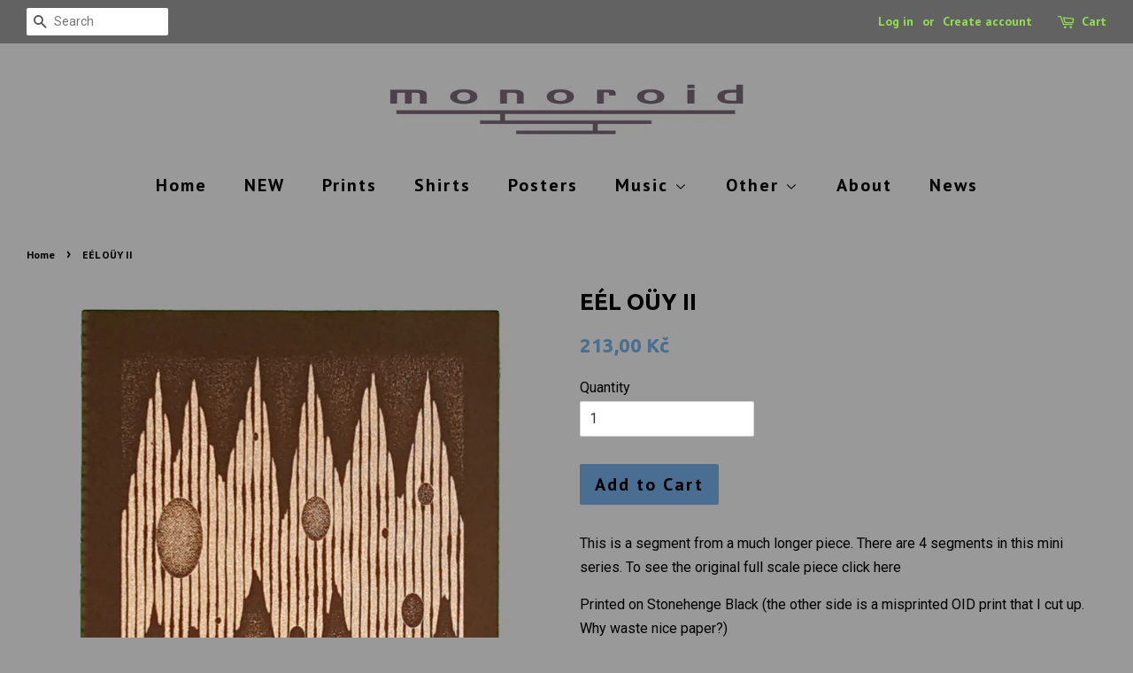

--- FILE ---
content_type: text/html; charset=utf-8
request_url: https://monoroid.com/en-cz/products/copy-of-eel-ouy-i
body_size: 17898
content:
<!doctype html>
<!--[if lt IE 7]><html class="no-js lt-ie9 lt-ie8 lt-ie7" lang="en"> <![endif]-->
<!--[if IE 7]><html class="no-js lt-ie9 lt-ie8" lang="en"> <![endif]-->
<!--[if IE 8]><html class="no-js lt-ie9" lang="en"> <![endif]-->
<!--[if IE 9 ]><html class="ie9 no-js"> <![endif]-->
<!--[if (gt IE 9)|!(IE)]><!--> <html class="no-js"> <!--<![endif]-->

<meta name="p:domain_verify" content="9aa2dc6e18eafcd6795620a81ed0a935"/>
<meta name="msvalidate.01" content="7A6B48A713AA8BCE82DD82566F483D85" />

<head>


<!-- SEO - All in One -->
<title>EÉL OÜY II - Monoroid</title>
<meta name="description" content="This is a segment from a much longer piece. There are 4 segments in this mini series. To see the original full scale piece click here
Printed on Stonehenge Black (the other side is a misprinted OID print that I cut up. Why waste nice paper?)

Edition of 15
Size: 8 1/4" x 9 1/2" 
2015

Hand screen printed (by me), signed and numbered - Print" /> 
<meta name="robots" content="index"> 
<meta name="robots" content="follow">

 
<script type="application/ld+json">
{
	"@context": "http://schema.org",
	"@type": "Organization",
	"url": "http://monoroid.com","logo": "https://cdn.shopify.com/s/files/1/2998/8626/t/2/assets/monoroid_logo_800x800.jpg?10449530072582577835","sameAs" : [
		"http://www.facebook.com/monoroid", "http://www.twitter.com/monoroid", "http://www.instagram.com/monoroid"
	]}
</script>

<script type="application/ld+json">
{
  "@context": "http://www.schema.org",
  "@type": "Store","name": "Monoroid","url": "https://monoroid.com","logo": "https://cdn.shopify.com/s/files/1/2998/8626/t/2/assets/monoroid_logo_800x800.jpg?10449530072582577835","image": "https://cdn.shopify.com/s/files/1/2998/8626/t/2/assets/monoroid_logo_800x800.jpg?10449530072582577835","description": "Art and Music by Neil Burke, along with other curated odds and ends, including Men's Recovery Project music and clothing, The Locust LPs, Sam McPheeter's prints, and more.","priceRange":"0 - 130"
,"telephone": "4014812871","address": {
    "@type": "PostalAddress","streetAddress": "AddressDrop","addressLocality": "Philadlephia","addressRegion": "Pennsylvania","postalCode": "19124","addressCountry": "United States"},"geo": {
    "@type": "GeoCoordinates",
    "latitude": "40.0101098",
    "longitude": "-75.0842475"
  }}
</script> 
<script type="application/ld+json">
{
   "@context": "http://schema.org",
   "@type": "WebSite",
   "url": "https://monoroid.com/",
   "potentialAction": {
     "@type": "SearchAction",
     "target": "https://monoroid.com/search?q={search_term_string}",
     "query-input": "required name=search_term_string"
   }
}
</script> 
<script type="application/ld+json">
{
	"@context": "http://schema.org",
	"@type": "Product",
    "brand": {
		"@type": "Brand",
		"name": "Monoroid"
	},
	"@id" : "https:\/\/monoroid.com\/en-cz\/products\/copy-of-eel-ouy-i",
	"sku": "",
	"description": "This is a segment from a much longer piece. There are 4 segments in this mini series. To see the original full scale piece click here\nPrinted on Stonehenge Black (the other side is a misprinted OID print that I cut up. Why waste nice paper?)\n\nEdition of 15\nSize: 8 1\/4\u0026quot; x 9 1\/2\u0026quot; \n2015\n\nHand screen printed (by me), signed and numbered - Print",
	"url": "https:\/\/monoroid.com\/en-cz\/products\/copy-of-eel-ouy-i",
	"name": "EÉL OÜY II","image": "https://monoroid.com/cdn/shop/products/Eel_Ouy_II_grande.jpg?v=1550707223","offers": {
		"@type": "Offer",
		"url" :"https:\/\/monoroid.com\/en-cz\/products\/copy-of-eel-ouy-i",		
        "image": "https://monoroid.com/cdn/shop/products/Eel_Ouy_II_grande.jpg?v=1550707223",		
        "sku" :"",
		"price": "21300",
		"priceCurrency": "USD",
		"availability": "InStock"
	}}
</script> 
<!-- End - SEO - All in One -->


  <!-- Basic page needs ================================================== -->
  <meta charset="utf-8">
  <meta http-equiv="X-UA-Compatible" content="IE=edge,chrome=1">

  
  <link rel="shortcut icon" href="//monoroid.com/cdn/shop/files/favicon-32x32_32x32.png?v=1613729702" type="image/png" />
  

  <!-- Title and description ================================================== -->
  <title>
  EÉL OÜY II &ndash; Monoroid
  </title>

  
  <meta name="description" content="This is a segment from a much longer piece. There are 4 segments in this mini series. To see the original full scale piece click here Printed on Stonehenge Black (the other side is a misprinted OID print that I cut up. Why waste nice paper?) Edition of 15 Size: 8 1/4&quot; x 9 1/2&quot;  2015 Hand screen printed (by me), signed ">
  
  
  <meta name="msvalidate.01" content="657DE35A6DFB1FFFF25F581F322C1A31" />

  <meta name="google-site-verification" content="sSC3a48LuooDozQN1VdV19GYl53mBQChFmlPhxgIsK0" />



  <!-- Social meta ================================================== -->
  <!-- /snippets/social-meta-tags.liquid -->




<meta property="og:site_name" content="Monoroid">
<meta property="og:url" content="https://monoroid.com/en-cz/products/copy-of-eel-ouy-i">
<meta property="og:title" content="EÉL OÜY II">
<meta property="og:type" content="product">
<meta property="og:description" content="This is a segment from a much longer piece. There are 4 segments in this mini series. To see the original full scale piece click here Printed on Stonehenge Black (the other side is a misprinted OID print that I cut up. Why waste nice paper?) Edition of 15 Size: 8 1/4&quot; x 9 1/2&quot;  2015 Hand screen printed (by me), signed ">

  <meta property="og:price:amount" content="213,00">
  <meta property="og:price:currency" content="USD">

<meta property="og:image" content="http://monoroid.com/cdn/shop/products/Eel_Ouy_II_1200x1200.jpg?v=1550707223">
<meta property="og:image:secure_url" content="https://monoroid.com/cdn/shop/products/Eel_Ouy_II_1200x1200.jpg?v=1550707223">


<meta name="twitter:card" content="summary_large_image">
<meta name="twitter:title" content="EÉL OÜY II">
<meta name="twitter:description" content="This is a segment from a much longer piece. There are 4 segments in this mini series. To see the original full scale piece click here Printed on Stonehenge Black (the other side is a misprinted OID print that I cut up. Why waste nice paper?) Edition of 15 Size: 8 1/4&quot; x 9 1/2&quot;  2015 Hand screen printed (by me), signed ">

 

  <!-- Helpers ================================================== -->
  <link rel="canonical" href="https://monoroid.com/en-cz/products/copy-of-eel-ouy-i">
  <meta name="viewport" content="width=device-width,initial-scale=1">
  <meta name="theme-color" content="#496e91">

  <!-- CSS ================================================== -->
  <link href="//monoroid.com/cdn/shop/t/2/assets/timber.scss.css?v=25125078437524502281708572479" rel="stylesheet" type="text/css" media="all" />
  <link href="//monoroid.com/cdn/shop/t/2/assets/theme.scss.css?v=33823671478610458701708572479" rel="stylesheet" type="text/css" media="all" />

  
  
  
  <link href="//fonts.googleapis.com/css?family=Roboto:400,700" rel="stylesheet" type="text/css" media="all" />


  
    
    
    <link href="//fonts.googleapis.com/css?family=Ubuntu:700" rel="stylesheet" type="text/css" media="all" />
  


  
    
    
    <link href="//fonts.googleapis.com/css?family=PT+Sans:700" rel="stylesheet" type="text/css" media="all" />
  


  

  <script>
    window.theme = window.theme || {};

    var theme = {
      strings: {
        zoomClose: "Close (Esc)",
        zoomPrev: "Previous (Left arrow key)",
        zoomNext: "Next (Right arrow key)",
        addressError: "Error looking up that address",
        addressNoResults: "No results for that address",
        addressQueryLimit: "You have exceeded the Google API usage limit. Consider upgrading to a \u003ca href=\"https:\/\/developers.google.com\/maps\/premium\/usage-limits\"\u003ePremium Plan\u003c\/a\u003e.",
        authError: "There was a problem authenticating your Google Maps API Key."
      },
      settings: {
        // Adding some settings to allow the editor to update correctly when they are changed
        themeBgImage: false,
        customBgImage: '',
        enableWideLayout: true,
        typeAccentTransform: false,
        typeAccentSpacing: true,
        baseFontSize: '16px',
        headerBaseFontSize: '26px',
        accentFontSize: '20px'
      },
      variables: {
        mediaQueryMedium: 'screen and (max-width: 768px)',
        bpSmall: false
      },
      moneyFormat: "{{amount_with_comma_separator}} Kč"
    }

    document.documentElement.className = document.documentElement.className.replace('no-js', 'supports-js');
  </script>

  <!-- Header hook for plugins ================================================== -->
  <script>window.performance && window.performance.mark && window.performance.mark('shopify.content_for_header.start');</script><meta name="google-site-verification" content="sSC3a48LuooDozQN1VdV19GYl53mBQChFmlPhxgIsK0">
<meta id="shopify-digital-wallet" name="shopify-digital-wallet" content="/29988626/digital_wallets/dialog">
<meta name="shopify-checkout-api-token" content="99dbe1471f5af46a11cb2fcc902f9ef0">
<meta id="in-context-paypal-metadata" data-shop-id="29988626" data-venmo-supported="false" data-environment="production" data-locale="en_US" data-paypal-v4="true" data-currency="CZK">
<link rel="alternate" hreflang="x-default" href="https://monoroid.com/products/copy-of-eel-ouy-i">
<link rel="alternate" hreflang="en" href="https://monoroid.com/products/copy-of-eel-ouy-i">
<link rel="alternate" hreflang="en-AU" href="https://monoroid.com/en-au/products/copy-of-eel-ouy-i">
<link rel="alternate" hreflang="en-AT" href="https://monoroid.com/en-at/products/copy-of-eel-ouy-i">
<link rel="alternate" hreflang="en-BE" href="https://monoroid.com/en-be/products/copy-of-eel-ouy-i">
<link rel="alternate" hreflang="en-CA" href="https://monoroid.com/en-ca/products/copy-of-eel-ouy-i">
<link rel="alternate" hreflang="en-CN" href="https://monoroid.com/en-cn/products/copy-of-eel-ouy-i">
<link rel="alternate" hreflang="en-CZ" href="https://monoroid.com/en-cz/products/copy-of-eel-ouy-i">
<link rel="alternate" hreflang="en-DK" href="https://monoroid.com/en-dk/products/copy-of-eel-ouy-i">
<link rel="alternate" hreflang="en-FR" href="https://monoroid.com/en-fr/products/copy-of-eel-ouy-i">
<link rel="alternate" hreflang="en-DE" href="https://monoroid.com/en-de/products/copy-of-eel-ouy-i">
<link rel="alternate" hreflang="en-HK" href="https://monoroid.com/en-hk/products/copy-of-eel-ouy-i">
<link rel="alternate" hreflang="en-IN" href="https://monoroid.com/en-in/products/copy-of-eel-ouy-i">
<link rel="alternate" hreflang="en-IE" href="https://monoroid.com/en-ie/products/copy-of-eel-ouy-i">
<link rel="alternate" hreflang="en-IL" href="https://monoroid.com/en-il/products/copy-of-eel-ouy-i">
<link rel="alternate" hreflang="en-IT" href="https://monoroid.com/en-it/products/copy-of-eel-ouy-i">
<link rel="alternate" hreflang="en-JP" href="https://monoroid.com/en-jp/products/copy-of-eel-ouy-i">
<link rel="alternate" hreflang="en-LB" href="https://monoroid.com/en-lb/products/copy-of-eel-ouy-i">
<link rel="alternate" hreflang="en-MX" href="https://monoroid.com/en-mx/products/copy-of-eel-ouy-i">
<link rel="alternate" hreflang="en-NL" href="https://monoroid.com/en-nl/products/copy-of-eel-ouy-i">
<link rel="alternate" hreflang="en-NZ" href="https://monoroid.com/en-nz/products/copy-of-eel-ouy-i">
<link rel="alternate" hreflang="en-NO" href="https://monoroid.com/en-no/products/copy-of-eel-ouy-i">
<link rel="alternate" hreflang="en-SA" href="https://monoroid.com/en-sa/products/copy-of-eel-ouy-i">
<link rel="alternate" hreflang="en-SG" href="https://monoroid.com/en-sg/products/copy-of-eel-ouy-i">
<link rel="alternate" hreflang="en-KR" href="https://monoroid.com/en-kr/products/copy-of-eel-ouy-i">
<link rel="alternate" hreflang="en-ES" href="https://monoroid.com/en-es/products/copy-of-eel-ouy-i">
<link rel="alternate" hreflang="en-SE" href="https://monoroid.com/en-se/products/copy-of-eel-ouy-i">
<link rel="alternate" hreflang="en-CH" href="https://monoroid.com/en-ch/products/copy-of-eel-ouy-i">
<link rel="alternate" hreflang="en-TW" href="https://monoroid.com/en-tw/products/copy-of-eel-ouy-i">
<link rel="alternate" hreflang="en-AE" href="https://monoroid.com/en-ae/products/copy-of-eel-ouy-i">
<link rel="alternate" hreflang="en-GB" href="https://monoroid.com/en-gb/products/copy-of-eel-ouy-i">
<link rel="alternate" type="application/json+oembed" href="https://monoroid.com/en-cz/products/copy-of-eel-ouy-i.oembed">
<script async="async" src="/checkouts/internal/preloads.js?locale=en-CZ"></script>
<link rel="preconnect" href="https://shop.app" crossorigin="anonymous">
<script async="async" src="https://shop.app/checkouts/internal/preloads.js?locale=en-CZ&shop_id=29988626" crossorigin="anonymous"></script>
<script id="apple-pay-shop-capabilities" type="application/json">{"shopId":29988626,"countryCode":"US","currencyCode":"CZK","merchantCapabilities":["supports3DS"],"merchantId":"gid:\/\/shopify\/Shop\/29988626","merchantName":"Monoroid","requiredBillingContactFields":["postalAddress","email"],"requiredShippingContactFields":["postalAddress","email"],"shippingType":"shipping","supportedNetworks":["visa","masterCard","amex","discover","elo","jcb"],"total":{"type":"pending","label":"Monoroid","amount":"1.00"},"shopifyPaymentsEnabled":true,"supportsSubscriptions":true}</script>
<script id="shopify-features" type="application/json">{"accessToken":"99dbe1471f5af46a11cb2fcc902f9ef0","betas":["rich-media-storefront-analytics"],"domain":"monoroid.com","predictiveSearch":true,"shopId":29988626,"locale":"en"}</script>
<script>var Shopify = Shopify || {};
Shopify.shop = "monoroid.myshopify.com";
Shopify.locale = "en";
Shopify.currency = {"active":"CZK","rate":"21.2205035"};
Shopify.country = "CZ";
Shopify.theme = {"name":"Minimal","id":11434098735,"schema_name":"Minimal","schema_version":"4.1.0","theme_store_id":380,"role":"main"};
Shopify.theme.handle = "null";
Shopify.theme.style = {"id":null,"handle":null};
Shopify.cdnHost = "monoroid.com/cdn";
Shopify.routes = Shopify.routes || {};
Shopify.routes.root = "/en-cz/";</script>
<script type="module">!function(o){(o.Shopify=o.Shopify||{}).modules=!0}(window);</script>
<script>!function(o){function n(){var o=[];function n(){o.push(Array.prototype.slice.apply(arguments))}return n.q=o,n}var t=o.Shopify=o.Shopify||{};t.loadFeatures=n(),t.autoloadFeatures=n()}(window);</script>
<script>
  window.ShopifyPay = window.ShopifyPay || {};
  window.ShopifyPay.apiHost = "shop.app\/pay";
  window.ShopifyPay.redirectState = null;
</script>
<script id="shop-js-analytics" type="application/json">{"pageType":"product"}</script>
<script defer="defer" async type="module" src="//monoroid.com/cdn/shopifycloud/shop-js/modules/v2/client.init-shop-cart-sync_C5BV16lS.en.esm.js"></script>
<script defer="defer" async type="module" src="//monoroid.com/cdn/shopifycloud/shop-js/modules/v2/chunk.common_CygWptCX.esm.js"></script>
<script type="module">
  await import("//monoroid.com/cdn/shopifycloud/shop-js/modules/v2/client.init-shop-cart-sync_C5BV16lS.en.esm.js");
await import("//monoroid.com/cdn/shopifycloud/shop-js/modules/v2/chunk.common_CygWptCX.esm.js");

  window.Shopify.SignInWithShop?.initShopCartSync?.({"fedCMEnabled":true,"windoidEnabled":true});

</script>
<script>
  window.Shopify = window.Shopify || {};
  if (!window.Shopify.featureAssets) window.Shopify.featureAssets = {};
  window.Shopify.featureAssets['shop-js'] = {"shop-cart-sync":["modules/v2/client.shop-cart-sync_ZFArdW7E.en.esm.js","modules/v2/chunk.common_CygWptCX.esm.js"],"init-fed-cm":["modules/v2/client.init-fed-cm_CmiC4vf6.en.esm.js","modules/v2/chunk.common_CygWptCX.esm.js"],"shop-button":["modules/v2/client.shop-button_tlx5R9nI.en.esm.js","modules/v2/chunk.common_CygWptCX.esm.js"],"shop-cash-offers":["modules/v2/client.shop-cash-offers_DOA2yAJr.en.esm.js","modules/v2/chunk.common_CygWptCX.esm.js","modules/v2/chunk.modal_D71HUcav.esm.js"],"init-windoid":["modules/v2/client.init-windoid_sURxWdc1.en.esm.js","modules/v2/chunk.common_CygWptCX.esm.js"],"shop-toast-manager":["modules/v2/client.shop-toast-manager_ClPi3nE9.en.esm.js","modules/v2/chunk.common_CygWptCX.esm.js"],"init-shop-email-lookup-coordinator":["modules/v2/client.init-shop-email-lookup-coordinator_B8hsDcYM.en.esm.js","modules/v2/chunk.common_CygWptCX.esm.js"],"init-shop-cart-sync":["modules/v2/client.init-shop-cart-sync_C5BV16lS.en.esm.js","modules/v2/chunk.common_CygWptCX.esm.js"],"avatar":["modules/v2/client.avatar_BTnouDA3.en.esm.js"],"pay-button":["modules/v2/client.pay-button_FdsNuTd3.en.esm.js","modules/v2/chunk.common_CygWptCX.esm.js"],"init-customer-accounts":["modules/v2/client.init-customer-accounts_DxDtT_ad.en.esm.js","modules/v2/client.shop-login-button_C5VAVYt1.en.esm.js","modules/v2/chunk.common_CygWptCX.esm.js","modules/v2/chunk.modal_D71HUcav.esm.js"],"init-shop-for-new-customer-accounts":["modules/v2/client.init-shop-for-new-customer-accounts_ChsxoAhi.en.esm.js","modules/v2/client.shop-login-button_C5VAVYt1.en.esm.js","modules/v2/chunk.common_CygWptCX.esm.js","modules/v2/chunk.modal_D71HUcav.esm.js"],"shop-login-button":["modules/v2/client.shop-login-button_C5VAVYt1.en.esm.js","modules/v2/chunk.common_CygWptCX.esm.js","modules/v2/chunk.modal_D71HUcav.esm.js"],"init-customer-accounts-sign-up":["modules/v2/client.init-customer-accounts-sign-up_CPSyQ0Tj.en.esm.js","modules/v2/client.shop-login-button_C5VAVYt1.en.esm.js","modules/v2/chunk.common_CygWptCX.esm.js","modules/v2/chunk.modal_D71HUcav.esm.js"],"shop-follow-button":["modules/v2/client.shop-follow-button_Cva4Ekp9.en.esm.js","modules/v2/chunk.common_CygWptCX.esm.js","modules/v2/chunk.modal_D71HUcav.esm.js"],"checkout-modal":["modules/v2/client.checkout-modal_BPM8l0SH.en.esm.js","modules/v2/chunk.common_CygWptCX.esm.js","modules/v2/chunk.modal_D71HUcav.esm.js"],"lead-capture":["modules/v2/client.lead-capture_Bi8yE_yS.en.esm.js","modules/v2/chunk.common_CygWptCX.esm.js","modules/v2/chunk.modal_D71HUcav.esm.js"],"shop-login":["modules/v2/client.shop-login_D6lNrXab.en.esm.js","modules/v2/chunk.common_CygWptCX.esm.js","modules/v2/chunk.modal_D71HUcav.esm.js"],"payment-terms":["modules/v2/client.payment-terms_CZxnsJam.en.esm.js","modules/v2/chunk.common_CygWptCX.esm.js","modules/v2/chunk.modal_D71HUcav.esm.js"]};
</script>
<script>(function() {
  var isLoaded = false;
  function asyncLoad() {
    if (isLoaded) return;
    isLoaded = true;
    var urls = ["https:\/\/chimpstatic.com\/mcjs-connected\/js\/users\/30b71a1d704679b91bb5f466b\/f70a20f1d45c21af379d04e4a.js?shop=monoroid.myshopify.com","https:\/\/chimpstatic.com\/mcjs-connected\/js\/users\/30b71a1d704679b91bb5f466b\/3e89a36ca27fc3a042fafccd5.js?shop=monoroid.myshopify.com"];
    for (var i = 0; i < urls.length; i++) {
      var s = document.createElement('script');
      s.type = 'text/javascript';
      s.async = true;
      s.src = urls[i];
      var x = document.getElementsByTagName('script')[0];
      x.parentNode.insertBefore(s, x);
    }
  };
  if(window.attachEvent) {
    window.attachEvent('onload', asyncLoad);
  } else {
    window.addEventListener('load', asyncLoad, false);
  }
})();</script>
<script id="__st">var __st={"a":29988626,"offset":-18000,"reqid":"e44613fc-1ede-414a-92e1-cf1adfbe938b-1768810574","pageurl":"monoroid.com\/en-cz\/products\/copy-of-eel-ouy-i","u":"dd865a92ab78","p":"product","rtyp":"product","rid":1057104232495};</script>
<script>window.ShopifyPaypalV4VisibilityTracking = true;</script>
<script id="captcha-bootstrap">!function(){'use strict';const t='contact',e='account',n='new_comment',o=[[t,t],['blogs',n],['comments',n],[t,'customer']],c=[[e,'customer_login'],[e,'guest_login'],[e,'recover_customer_password'],[e,'create_customer']],r=t=>t.map((([t,e])=>`form[action*='/${t}']:not([data-nocaptcha='true']) input[name='form_type'][value='${e}']`)).join(','),a=t=>()=>t?[...document.querySelectorAll(t)].map((t=>t.form)):[];function s(){const t=[...o],e=r(t);return a(e)}const i='password',u='form_key',d=['recaptcha-v3-token','g-recaptcha-response','h-captcha-response',i],f=()=>{try{return window.sessionStorage}catch{return}},m='__shopify_v',_=t=>t.elements[u];function p(t,e,n=!1){try{const o=window.sessionStorage,c=JSON.parse(o.getItem(e)),{data:r}=function(t){const{data:e,action:n}=t;return t[m]||n?{data:e,action:n}:{data:t,action:n}}(c);for(const[e,n]of Object.entries(r))t.elements[e]&&(t.elements[e].value=n);n&&o.removeItem(e)}catch(o){console.error('form repopulation failed',{error:o})}}const l='form_type',E='cptcha';function T(t){t.dataset[E]=!0}const w=window,h=w.document,L='Shopify',v='ce_forms',y='captcha';let A=!1;((t,e)=>{const n=(g='f06e6c50-85a8-45c8-87d0-21a2b65856fe',I='https://cdn.shopify.com/shopifycloud/storefront-forms-hcaptcha/ce_storefront_forms_captcha_hcaptcha.v1.5.2.iife.js',D={infoText:'Protected by hCaptcha',privacyText:'Privacy',termsText:'Terms'},(t,e,n)=>{const o=w[L][v],c=o.bindForm;if(c)return c(t,g,e,D).then(n);var r;o.q.push([[t,g,e,D],n]),r=I,A||(h.body.append(Object.assign(h.createElement('script'),{id:'captcha-provider',async:!0,src:r})),A=!0)});var g,I,D;w[L]=w[L]||{},w[L][v]=w[L][v]||{},w[L][v].q=[],w[L][y]=w[L][y]||{},w[L][y].protect=function(t,e){n(t,void 0,e),T(t)},Object.freeze(w[L][y]),function(t,e,n,w,h,L){const[v,y,A,g]=function(t,e,n){const i=e?o:[],u=t?c:[],d=[...i,...u],f=r(d),m=r(i),_=r(d.filter((([t,e])=>n.includes(e))));return[a(f),a(m),a(_),s()]}(w,h,L),I=t=>{const e=t.target;return e instanceof HTMLFormElement?e:e&&e.form},D=t=>v().includes(t);t.addEventListener('submit',(t=>{const e=I(t);if(!e)return;const n=D(e)&&!e.dataset.hcaptchaBound&&!e.dataset.recaptchaBound,o=_(e),c=g().includes(e)&&(!o||!o.value);(n||c)&&t.preventDefault(),c&&!n&&(function(t){try{if(!f())return;!function(t){const e=f();if(!e)return;const n=_(t);if(!n)return;const o=n.value;o&&e.removeItem(o)}(t);const e=Array.from(Array(32),(()=>Math.random().toString(36)[2])).join('');!function(t,e){_(t)||t.append(Object.assign(document.createElement('input'),{type:'hidden',name:u})),t.elements[u].value=e}(t,e),function(t,e){const n=f();if(!n)return;const o=[...t.querySelectorAll(`input[type='${i}']`)].map((({name:t})=>t)),c=[...d,...o],r={};for(const[a,s]of new FormData(t).entries())c.includes(a)||(r[a]=s);n.setItem(e,JSON.stringify({[m]:1,action:t.action,data:r}))}(t,e)}catch(e){console.error('failed to persist form',e)}}(e),e.submit())}));const S=(t,e)=>{t&&!t.dataset[E]&&(n(t,e.some((e=>e===t))),T(t))};for(const o of['focusin','change'])t.addEventListener(o,(t=>{const e=I(t);D(e)&&S(e,y())}));const B=e.get('form_key'),M=e.get(l),P=B&&M;t.addEventListener('DOMContentLoaded',(()=>{const t=y();if(P)for(const e of t)e.elements[l].value===M&&p(e,B);[...new Set([...A(),...v().filter((t=>'true'===t.dataset.shopifyCaptcha))])].forEach((e=>S(e,t)))}))}(h,new URLSearchParams(w.location.search),n,t,e,['guest_login'])})(!0,!0)}();</script>
<script integrity="sha256-4kQ18oKyAcykRKYeNunJcIwy7WH5gtpwJnB7kiuLZ1E=" data-source-attribution="shopify.loadfeatures" defer="defer" src="//monoroid.com/cdn/shopifycloud/storefront/assets/storefront/load_feature-a0a9edcb.js" crossorigin="anonymous"></script>
<script crossorigin="anonymous" defer="defer" src="//monoroid.com/cdn/shopifycloud/storefront/assets/shopify_pay/storefront-65b4c6d7.js?v=20250812"></script>
<script data-source-attribution="shopify.dynamic_checkout.dynamic.init">var Shopify=Shopify||{};Shopify.PaymentButton=Shopify.PaymentButton||{isStorefrontPortableWallets:!0,init:function(){window.Shopify.PaymentButton.init=function(){};var t=document.createElement("script");t.src="https://monoroid.com/cdn/shopifycloud/portable-wallets/latest/portable-wallets.en.js",t.type="module",document.head.appendChild(t)}};
</script>
<script data-source-attribution="shopify.dynamic_checkout.buyer_consent">
  function portableWalletsHideBuyerConsent(e){var t=document.getElementById("shopify-buyer-consent"),n=document.getElementById("shopify-subscription-policy-button");t&&n&&(t.classList.add("hidden"),t.setAttribute("aria-hidden","true"),n.removeEventListener("click",e))}function portableWalletsShowBuyerConsent(e){var t=document.getElementById("shopify-buyer-consent"),n=document.getElementById("shopify-subscription-policy-button");t&&n&&(t.classList.remove("hidden"),t.removeAttribute("aria-hidden"),n.addEventListener("click",e))}window.Shopify?.PaymentButton&&(window.Shopify.PaymentButton.hideBuyerConsent=portableWalletsHideBuyerConsent,window.Shopify.PaymentButton.showBuyerConsent=portableWalletsShowBuyerConsent);
</script>
<script data-source-attribution="shopify.dynamic_checkout.cart.bootstrap">document.addEventListener("DOMContentLoaded",(function(){function t(){return document.querySelector("shopify-accelerated-checkout-cart, shopify-accelerated-checkout")}if(t())Shopify.PaymentButton.init();else{new MutationObserver((function(e,n){t()&&(Shopify.PaymentButton.init(),n.disconnect())})).observe(document.body,{childList:!0,subtree:!0})}}));
</script>
<link id="shopify-accelerated-checkout-styles" rel="stylesheet" media="screen" href="https://monoroid.com/cdn/shopifycloud/portable-wallets/latest/accelerated-checkout-backwards-compat.css" crossorigin="anonymous">
<style id="shopify-accelerated-checkout-cart">
        #shopify-buyer-consent {
  margin-top: 1em;
  display: inline-block;
  width: 100%;
}

#shopify-buyer-consent.hidden {
  display: none;
}

#shopify-subscription-policy-button {
  background: none;
  border: none;
  padding: 0;
  text-decoration: underline;
  font-size: inherit;
  cursor: pointer;
}

#shopify-subscription-policy-button::before {
  box-shadow: none;
}

      </style>

<script>window.performance && window.performance.mark && window.performance.mark('shopify.content_for_header.end');</script>

  

<!--[if lt IE 9]>
<script src="//cdnjs.cloudflare.com/ajax/libs/html5shiv/3.7.2/html5shiv.min.js" type="text/javascript"></script>
<link href="//monoroid.com/cdn/shop/t/2/assets/respond-proxy.html" id="respond-proxy" rel="respond-proxy" />
<link href="//monoroid.com/search?q=91596b77796bac3c6e75a1230018f19e" id="respond-redirect" rel="respond-redirect" />
<script src="//monoroid.com/search?q=91596b77796bac3c6e75a1230018f19e" type="text/javascript"></script>
<![endif]-->


  <script src="//monoroid.com/cdn/shop/t/2/assets/jquery-2.2.3.min.js?v=58211863146907186831518059679" type="text/javascript"></script>

  <!--[if (gt IE 9)|!(IE)]><!--><script src="//monoroid.com/cdn/shop/t/2/assets/lazysizes.min.js?v=177476512571513845041518059679" async="async"></script><!--<![endif]-->
  <!--[if lte IE 9]><script src="//monoroid.com/cdn/shop/t/2/assets/lazysizes.min.js?v=177476512571513845041518059679"></script><![endif]-->

  
  

<!-- BEGIN app block: shopify://apps/optim-auto-all-in-one-seo/blocks/app-embed-block/762c11f9-cb83-46c6-a80a-3b46bfd60107 --><!-- BEGIN app snippet: SEO-All-in-one -->
<!-- SEO - All in One -->
<title>EÉL OÜY II - Monoroid</title>
<meta name="description" content="This is a segment from a much longer piece. There are 4 segments in this mini series. To see the original full scale piece click here
Printed on Stonehenge Black (the other side is a misprinted OID print that I cut up. Why waste nice paper?)

Edition of 15
Size: 8 1/4 x 9 1/2 
2015

Hand screen printed (by me), signed and numbered - Print" /> 
<meta name="robots" content="index"> 
<meta name="robots" content="follow"> 
<script type="application/ld+json">
{
  "@context": "http://schema.org",
  "@type": "Organization",
  "url": "http://monoroid.com","logo": "https://cdn.shopify.com/s/files/1/2998/8626/t/2/assets/monoroid_logo_800x800.jpg?10449530072582577835","sameAs" : [
      "http://www.facebook.com/monoroid", "http://www.twitter.com/monoroid", "http://www.instagram.com/monoroid"
  ]}
</script>

<script type="application/ld+json">
{
  "@context": "http://www.schema.org",
  "@type": "Store","name": "Monoroid","url": "https://monoroid.com","logo": "https://cdn.shopify.com/s/files/1/2998/8626/t/2/assets/monoroid_logo_800x800.jpg?10449530072582577835","image": "https://cdn.shopify.com/s/files/1/2998/8626/t/2/assets/monoroid_logo_800x800.jpg?10449530072582577835","description": "Art and Music by Neil Burke, along with other curated odds and ends, including Men's Recovery Project music and clothing, The Locust LPs, Sam McPheeter's prints, and more.","priceRange":"0 - 130"
,"telephone": "4014812871","address": {
    "@type": "PostalAddress","streetAddress": "4324 Tackawanna St, Unit 2F, Unit 2F","addressLocality": "Philadlephia","addressRegion": "Pennsylvania","postalCode": "19124","addressCountry": "United States"},"geo": {
    "@type": "GeoCoordinates",
    "latitude": "40.0101098",
    "longitude": "-75.0842475"
  }}
</script> 
<script type="application/ld+json">
{
   "@context": "http://schema.org",
   "@type": "WebSite",
   "url": "https://monoroid.com/",
   "potentialAction": {
     "@type": "SearchAction",
     "target": "https://monoroid.com/search?q={search_term_string}",
     "query-input": "required name=search_term_string"
   }
}
</script> 
<script>
  var metafield = ''.replace(/(\r\n|\n|\r)/gm, "");
  var txt = document.createElement("textarea");
  txt.innerHTML = metafield;
  if (metafield){
    metafield = JSON.parse(txt.value);
  }
  var rate = metafield["reviews"]["recent"][0]["star_rating"];

var spProductSchemaJson = {
  "@context": "http://schema.org",
  "@type": "Product",
    "brand": {
    "@type": "Brand",
    "name": "Monoroid"
  },
  "@id" : "https:\/\/monoroid.com\/en-cz\/products\/copy-of-eel-ouy-i",
  "sku": "",
  "description": "This is a segment from a much longer piece. There are 4 segments in this mini series. To see the original full scale piece click here\nPrinted on Stonehenge Black (the other side is a misprinted OID print that I cut up. Why waste nice paper?)\n\nEdition of 15\nSize: 8 1\/4 x 9 1\/2 \n2015\n\nHand screen printed (by me), signed and numbered - Print",
  "url": "https:\/\/monoroid.com\/en-cz\/products\/copy-of-eel-ouy-i",
  "name": "EÉL OÜY II","image": "https://monoroid.com/cdn/shop/products/Eel_Ouy_II.jpg?v=1550707223&width=600","offers": {
    "@type": "Offer",
    "url" :"https:\/\/monoroid.com\/en-cz\/products\/copy-of-eel-ouy-i",    
        "image": "https://monoroid.com/cdn/shop/products/Eel_Ouy_II.jpg?v=1550707223&width=600",    
        "sku" :"",
    "price": "21300",
    "priceCurrency": "USD",
    "availability": "InStock"
  }}

var el = document.createElement('script');
  el.type = 'application/ld+json';
  el.text = JSON.stringify(spProductSchemaJson);
  setTimeout(function(){
    document.body.appendChild(el);
  },200);

</script> 
<!-- End - SEO - All in One --><!-- END app snippet -->

<!-- END app block --><link href="https://monorail-edge.shopifysvc.com" rel="dns-prefetch">
<script>(function(){if ("sendBeacon" in navigator && "performance" in window) {try {var session_token_from_headers = performance.getEntriesByType('navigation')[0].serverTiming.find(x => x.name == '_s').description;} catch {var session_token_from_headers = undefined;}var session_cookie_matches = document.cookie.match(/_shopify_s=([^;]*)/);var session_token_from_cookie = session_cookie_matches && session_cookie_matches.length === 2 ? session_cookie_matches[1] : "";var session_token = session_token_from_headers || session_token_from_cookie || "";function handle_abandonment_event(e) {var entries = performance.getEntries().filter(function(entry) {return /monorail-edge.shopifysvc.com/.test(entry.name);});if (!window.abandonment_tracked && entries.length === 0) {window.abandonment_tracked = true;var currentMs = Date.now();var navigation_start = performance.timing.navigationStart;var payload = {shop_id: 29988626,url: window.location.href,navigation_start,duration: currentMs - navigation_start,session_token,page_type: "product"};window.navigator.sendBeacon("https://monorail-edge.shopifysvc.com/v1/produce", JSON.stringify({schema_id: "online_store_buyer_site_abandonment/1.1",payload: payload,metadata: {event_created_at_ms: currentMs,event_sent_at_ms: currentMs}}));}}window.addEventListener('pagehide', handle_abandonment_event);}}());</script>
<script id="web-pixels-manager-setup">(function e(e,d,r,n,o){if(void 0===o&&(o={}),!Boolean(null===(a=null===(i=window.Shopify)||void 0===i?void 0:i.analytics)||void 0===a?void 0:a.replayQueue)){var i,a;window.Shopify=window.Shopify||{};var t=window.Shopify;t.analytics=t.analytics||{};var s=t.analytics;s.replayQueue=[],s.publish=function(e,d,r){return s.replayQueue.push([e,d,r]),!0};try{self.performance.mark("wpm:start")}catch(e){}var l=function(){var e={modern:/Edge?\/(1{2}[4-9]|1[2-9]\d|[2-9]\d{2}|\d{4,})\.\d+(\.\d+|)|Firefox\/(1{2}[4-9]|1[2-9]\d|[2-9]\d{2}|\d{4,})\.\d+(\.\d+|)|Chrom(ium|e)\/(9{2}|\d{3,})\.\d+(\.\d+|)|(Maci|X1{2}).+ Version\/(15\.\d+|(1[6-9]|[2-9]\d|\d{3,})\.\d+)([,.]\d+|)( \(\w+\)|)( Mobile\/\w+|) Safari\/|Chrome.+OPR\/(9{2}|\d{3,})\.\d+\.\d+|(CPU[ +]OS|iPhone[ +]OS|CPU[ +]iPhone|CPU IPhone OS|CPU iPad OS)[ +]+(15[._]\d+|(1[6-9]|[2-9]\d|\d{3,})[._]\d+)([._]\d+|)|Android:?[ /-](13[3-9]|1[4-9]\d|[2-9]\d{2}|\d{4,})(\.\d+|)(\.\d+|)|Android.+Firefox\/(13[5-9]|1[4-9]\d|[2-9]\d{2}|\d{4,})\.\d+(\.\d+|)|Android.+Chrom(ium|e)\/(13[3-9]|1[4-9]\d|[2-9]\d{2}|\d{4,})\.\d+(\.\d+|)|SamsungBrowser\/([2-9]\d|\d{3,})\.\d+/,legacy:/Edge?\/(1[6-9]|[2-9]\d|\d{3,})\.\d+(\.\d+|)|Firefox\/(5[4-9]|[6-9]\d|\d{3,})\.\d+(\.\d+|)|Chrom(ium|e)\/(5[1-9]|[6-9]\d|\d{3,})\.\d+(\.\d+|)([\d.]+$|.*Safari\/(?![\d.]+ Edge\/[\d.]+$))|(Maci|X1{2}).+ Version\/(10\.\d+|(1[1-9]|[2-9]\d|\d{3,})\.\d+)([,.]\d+|)( \(\w+\)|)( Mobile\/\w+|) Safari\/|Chrome.+OPR\/(3[89]|[4-9]\d|\d{3,})\.\d+\.\d+|(CPU[ +]OS|iPhone[ +]OS|CPU[ +]iPhone|CPU IPhone OS|CPU iPad OS)[ +]+(10[._]\d+|(1[1-9]|[2-9]\d|\d{3,})[._]\d+)([._]\d+|)|Android:?[ /-](13[3-9]|1[4-9]\d|[2-9]\d{2}|\d{4,})(\.\d+|)(\.\d+|)|Mobile Safari.+OPR\/([89]\d|\d{3,})\.\d+\.\d+|Android.+Firefox\/(13[5-9]|1[4-9]\d|[2-9]\d{2}|\d{4,})\.\d+(\.\d+|)|Android.+Chrom(ium|e)\/(13[3-9]|1[4-9]\d|[2-9]\d{2}|\d{4,})\.\d+(\.\d+|)|Android.+(UC? ?Browser|UCWEB|U3)[ /]?(15\.([5-9]|\d{2,})|(1[6-9]|[2-9]\d|\d{3,})\.\d+)\.\d+|SamsungBrowser\/(5\.\d+|([6-9]|\d{2,})\.\d+)|Android.+MQ{2}Browser\/(14(\.(9|\d{2,})|)|(1[5-9]|[2-9]\d|\d{3,})(\.\d+|))(\.\d+|)|K[Aa][Ii]OS\/(3\.\d+|([4-9]|\d{2,})\.\d+)(\.\d+|)/},d=e.modern,r=e.legacy,n=navigator.userAgent;return n.match(d)?"modern":n.match(r)?"legacy":"unknown"}(),u="modern"===l?"modern":"legacy",c=(null!=n?n:{modern:"",legacy:""})[u],f=function(e){return[e.baseUrl,"/wpm","/b",e.hashVersion,"modern"===e.buildTarget?"m":"l",".js"].join("")}({baseUrl:d,hashVersion:r,buildTarget:u}),m=function(e){var d=e.version,r=e.bundleTarget,n=e.surface,o=e.pageUrl,i=e.monorailEndpoint;return{emit:function(e){var a=e.status,t=e.errorMsg,s=(new Date).getTime(),l=JSON.stringify({metadata:{event_sent_at_ms:s},events:[{schema_id:"web_pixels_manager_load/3.1",payload:{version:d,bundle_target:r,page_url:o,status:a,surface:n,error_msg:t},metadata:{event_created_at_ms:s}}]});if(!i)return console&&console.warn&&console.warn("[Web Pixels Manager] No Monorail endpoint provided, skipping logging."),!1;try{return self.navigator.sendBeacon.bind(self.navigator)(i,l)}catch(e){}var u=new XMLHttpRequest;try{return u.open("POST",i,!0),u.setRequestHeader("Content-Type","text/plain"),u.send(l),!0}catch(e){return console&&console.warn&&console.warn("[Web Pixels Manager] Got an unhandled error while logging to Monorail."),!1}}}}({version:r,bundleTarget:l,surface:e.surface,pageUrl:self.location.href,monorailEndpoint:e.monorailEndpoint});try{o.browserTarget=l,function(e){var d=e.src,r=e.async,n=void 0===r||r,o=e.onload,i=e.onerror,a=e.sri,t=e.scriptDataAttributes,s=void 0===t?{}:t,l=document.createElement("script"),u=document.querySelector("head"),c=document.querySelector("body");if(l.async=n,l.src=d,a&&(l.integrity=a,l.crossOrigin="anonymous"),s)for(var f in s)if(Object.prototype.hasOwnProperty.call(s,f))try{l.dataset[f]=s[f]}catch(e){}if(o&&l.addEventListener("load",o),i&&l.addEventListener("error",i),u)u.appendChild(l);else{if(!c)throw new Error("Did not find a head or body element to append the script");c.appendChild(l)}}({src:f,async:!0,onload:function(){if(!function(){var e,d;return Boolean(null===(d=null===(e=window.Shopify)||void 0===e?void 0:e.analytics)||void 0===d?void 0:d.initialized)}()){var d=window.webPixelsManager.init(e)||void 0;if(d){var r=window.Shopify.analytics;r.replayQueue.forEach((function(e){var r=e[0],n=e[1],o=e[2];d.publishCustomEvent(r,n,o)})),r.replayQueue=[],r.publish=d.publishCustomEvent,r.visitor=d.visitor,r.initialized=!0}}},onerror:function(){return m.emit({status:"failed",errorMsg:"".concat(f," has failed to load")})},sri:function(e){var d=/^sha384-[A-Za-z0-9+/=]+$/;return"string"==typeof e&&d.test(e)}(c)?c:"",scriptDataAttributes:o}),m.emit({status:"loading"})}catch(e){m.emit({status:"failed",errorMsg:(null==e?void 0:e.message)||"Unknown error"})}}})({shopId: 29988626,storefrontBaseUrl: "https://monoroid.com",extensionsBaseUrl: "https://extensions.shopifycdn.com/cdn/shopifycloud/web-pixels-manager",monorailEndpoint: "https://monorail-edge.shopifysvc.com/unstable/produce_batch",surface: "storefront-renderer",enabledBetaFlags: ["2dca8a86"],webPixelsConfigList: [{"id":"307920999","configuration":"{\"config\":\"{\\\"google_tag_ids\\\":[\\\"GT-KDDTCFS\\\",\\\"G-V62N40HEGH\\\"],\\\"target_country\\\":\\\"ZZ\\\",\\\"gtag_events\\\":[{\\\"type\\\":\\\"begin_checkout\\\",\\\"action_label\\\":\\\"G-V62N40HEGH\\\"},{\\\"type\\\":\\\"search\\\",\\\"action_label\\\":\\\"G-V62N40HEGH\\\"},{\\\"type\\\":\\\"view_item\\\",\\\"action_label\\\":[\\\"MC-XGC83140SD\\\",\\\"G-V62N40HEGH\\\"]},{\\\"type\\\":\\\"purchase\\\",\\\"action_label\\\":[\\\"MC-XGC83140SD\\\",\\\"G-V62N40HEGH\\\"]},{\\\"type\\\":\\\"page_view\\\",\\\"action_label\\\":[\\\"MC-XGC83140SD\\\",\\\"G-V62N40HEGH\\\"]},{\\\"type\\\":\\\"add_payment_info\\\",\\\"action_label\\\":\\\"G-V62N40HEGH\\\"},{\\\"type\\\":\\\"add_to_cart\\\",\\\"action_label\\\":\\\"G-V62N40HEGH\\\"}],\\\"enable_monitoring_mode\\\":false}\"}","eventPayloadVersion":"v1","runtimeContext":"OPEN","scriptVersion":"b2a88bafab3e21179ed38636efcd8a93","type":"APP","apiClientId":1780363,"privacyPurposes":[],"dataSharingAdjustments":{"protectedCustomerApprovalScopes":["read_customer_address","read_customer_email","read_customer_name","read_customer_personal_data","read_customer_phone"]}},{"id":"40534119","configuration":"{\"tagID\":\"2614022917237\"}","eventPayloadVersion":"v1","runtimeContext":"STRICT","scriptVersion":"18031546ee651571ed29edbe71a3550b","type":"APP","apiClientId":3009811,"privacyPurposes":["ANALYTICS","MARKETING","SALE_OF_DATA"],"dataSharingAdjustments":{"protectedCustomerApprovalScopes":["read_customer_address","read_customer_email","read_customer_name","read_customer_personal_data","read_customer_phone"]}},{"id":"74842215","eventPayloadVersion":"v1","runtimeContext":"LAX","scriptVersion":"1","type":"CUSTOM","privacyPurposes":["ANALYTICS"],"name":"Google Analytics tag (migrated)"},{"id":"shopify-app-pixel","configuration":"{}","eventPayloadVersion":"v1","runtimeContext":"STRICT","scriptVersion":"0450","apiClientId":"shopify-pixel","type":"APP","privacyPurposes":["ANALYTICS","MARKETING"]},{"id":"shopify-custom-pixel","eventPayloadVersion":"v1","runtimeContext":"LAX","scriptVersion":"0450","apiClientId":"shopify-pixel","type":"CUSTOM","privacyPurposes":["ANALYTICS","MARKETING"]}],isMerchantRequest: false,initData: {"shop":{"name":"Monoroid","paymentSettings":{"currencyCode":"USD"},"myshopifyDomain":"monoroid.myshopify.com","countryCode":"US","storefrontUrl":"https:\/\/monoroid.com\/en-cz"},"customer":null,"cart":null,"checkout":null,"productVariants":[{"price":{"amount":213.0,"currencyCode":"CZK"},"product":{"title":"EÉL OÜY II","vendor":"Monoroid","id":"1057104232495","untranslatedTitle":"EÉL OÜY II","url":"\/en-cz\/products\/copy-of-eel-ouy-i","type":"Print"},"id":"9927483097135","image":{"src":"\/\/monoroid.com\/cdn\/shop\/products\/Eel_Ouy_II.jpg?v=1550707223"},"sku":"","title":"Default Title","untranslatedTitle":"Default Title"}],"purchasingCompany":null},},"https://monoroid.com/cdn","fcfee988w5aeb613cpc8e4bc33m6693e112",{"modern":"","legacy":""},{"shopId":"29988626","storefrontBaseUrl":"https:\/\/monoroid.com","extensionBaseUrl":"https:\/\/extensions.shopifycdn.com\/cdn\/shopifycloud\/web-pixels-manager","surface":"storefront-renderer","enabledBetaFlags":"[\"2dca8a86\"]","isMerchantRequest":"false","hashVersion":"fcfee988w5aeb613cpc8e4bc33m6693e112","publish":"custom","events":"[[\"page_viewed\",{}],[\"product_viewed\",{\"productVariant\":{\"price\":{\"amount\":213.0,\"currencyCode\":\"CZK\"},\"product\":{\"title\":\"EÉL OÜY II\",\"vendor\":\"Monoroid\",\"id\":\"1057104232495\",\"untranslatedTitle\":\"EÉL OÜY II\",\"url\":\"\/en-cz\/products\/copy-of-eel-ouy-i\",\"type\":\"Print\"},\"id\":\"9927483097135\",\"image\":{\"src\":\"\/\/monoroid.com\/cdn\/shop\/products\/Eel_Ouy_II.jpg?v=1550707223\"},\"sku\":\"\",\"title\":\"Default Title\",\"untranslatedTitle\":\"Default Title\"}}]]"});</script><script>
  window.ShopifyAnalytics = window.ShopifyAnalytics || {};
  window.ShopifyAnalytics.meta = window.ShopifyAnalytics.meta || {};
  window.ShopifyAnalytics.meta.currency = 'CZK';
  var meta = {"product":{"id":1057104232495,"gid":"gid:\/\/shopify\/Product\/1057104232495","vendor":"Monoroid","type":"Print","handle":"copy-of-eel-ouy-i","variants":[{"id":9927483097135,"price":21300,"name":"EÉL OÜY II","public_title":null,"sku":""}],"remote":false},"page":{"pageType":"product","resourceType":"product","resourceId":1057104232495,"requestId":"e44613fc-1ede-414a-92e1-cf1adfbe938b-1768810574"}};
  for (var attr in meta) {
    window.ShopifyAnalytics.meta[attr] = meta[attr];
  }
</script>
<script class="analytics">
  (function () {
    var customDocumentWrite = function(content) {
      var jquery = null;

      if (window.jQuery) {
        jquery = window.jQuery;
      } else if (window.Checkout && window.Checkout.$) {
        jquery = window.Checkout.$;
      }

      if (jquery) {
        jquery('body').append(content);
      }
    };

    var hasLoggedConversion = function(token) {
      if (token) {
        return document.cookie.indexOf('loggedConversion=' + token) !== -1;
      }
      return false;
    }

    var setCookieIfConversion = function(token) {
      if (token) {
        var twoMonthsFromNow = new Date(Date.now());
        twoMonthsFromNow.setMonth(twoMonthsFromNow.getMonth() + 2);

        document.cookie = 'loggedConversion=' + token + '; expires=' + twoMonthsFromNow;
      }
    }

    var trekkie = window.ShopifyAnalytics.lib = window.trekkie = window.trekkie || [];
    if (trekkie.integrations) {
      return;
    }
    trekkie.methods = [
      'identify',
      'page',
      'ready',
      'track',
      'trackForm',
      'trackLink'
    ];
    trekkie.factory = function(method) {
      return function() {
        var args = Array.prototype.slice.call(arguments);
        args.unshift(method);
        trekkie.push(args);
        return trekkie;
      };
    };
    for (var i = 0; i < trekkie.methods.length; i++) {
      var key = trekkie.methods[i];
      trekkie[key] = trekkie.factory(key);
    }
    trekkie.load = function(config) {
      trekkie.config = config || {};
      trekkie.config.initialDocumentCookie = document.cookie;
      var first = document.getElementsByTagName('script')[0];
      var script = document.createElement('script');
      script.type = 'text/javascript';
      script.onerror = function(e) {
        var scriptFallback = document.createElement('script');
        scriptFallback.type = 'text/javascript';
        scriptFallback.onerror = function(error) {
                var Monorail = {
      produce: function produce(monorailDomain, schemaId, payload) {
        var currentMs = new Date().getTime();
        var event = {
          schema_id: schemaId,
          payload: payload,
          metadata: {
            event_created_at_ms: currentMs,
            event_sent_at_ms: currentMs
          }
        };
        return Monorail.sendRequest("https://" + monorailDomain + "/v1/produce", JSON.stringify(event));
      },
      sendRequest: function sendRequest(endpointUrl, payload) {
        // Try the sendBeacon API
        if (window && window.navigator && typeof window.navigator.sendBeacon === 'function' && typeof window.Blob === 'function' && !Monorail.isIos12()) {
          var blobData = new window.Blob([payload], {
            type: 'text/plain'
          });

          if (window.navigator.sendBeacon(endpointUrl, blobData)) {
            return true;
          } // sendBeacon was not successful

        } // XHR beacon

        var xhr = new XMLHttpRequest();

        try {
          xhr.open('POST', endpointUrl);
          xhr.setRequestHeader('Content-Type', 'text/plain');
          xhr.send(payload);
        } catch (e) {
          console.log(e);
        }

        return false;
      },
      isIos12: function isIos12() {
        return window.navigator.userAgent.lastIndexOf('iPhone; CPU iPhone OS 12_') !== -1 || window.navigator.userAgent.lastIndexOf('iPad; CPU OS 12_') !== -1;
      }
    };
    Monorail.produce('monorail-edge.shopifysvc.com',
      'trekkie_storefront_load_errors/1.1',
      {shop_id: 29988626,
      theme_id: 11434098735,
      app_name: "storefront",
      context_url: window.location.href,
      source_url: "//monoroid.com/cdn/s/trekkie.storefront.cd680fe47e6c39ca5d5df5f0a32d569bc48c0f27.min.js"});

        };
        scriptFallback.async = true;
        scriptFallback.src = '//monoroid.com/cdn/s/trekkie.storefront.cd680fe47e6c39ca5d5df5f0a32d569bc48c0f27.min.js';
        first.parentNode.insertBefore(scriptFallback, first);
      };
      script.async = true;
      script.src = '//monoroid.com/cdn/s/trekkie.storefront.cd680fe47e6c39ca5d5df5f0a32d569bc48c0f27.min.js';
      first.parentNode.insertBefore(script, first);
    };
    trekkie.load(
      {"Trekkie":{"appName":"storefront","development":false,"defaultAttributes":{"shopId":29988626,"isMerchantRequest":null,"themeId":11434098735,"themeCityHash":"7112331622333096675","contentLanguage":"en","currency":"CZK","eventMetadataId":"138b7b2b-993a-4534-b7f4-df1645e24796"},"isServerSideCookieWritingEnabled":true,"monorailRegion":"shop_domain","enabledBetaFlags":["65f19447"]},"Session Attribution":{},"S2S":{"facebookCapiEnabled":false,"source":"trekkie-storefront-renderer","apiClientId":580111}}
    );

    var loaded = false;
    trekkie.ready(function() {
      if (loaded) return;
      loaded = true;

      window.ShopifyAnalytics.lib = window.trekkie;

      var originalDocumentWrite = document.write;
      document.write = customDocumentWrite;
      try { window.ShopifyAnalytics.merchantGoogleAnalytics.call(this); } catch(error) {};
      document.write = originalDocumentWrite;

      window.ShopifyAnalytics.lib.page(null,{"pageType":"product","resourceType":"product","resourceId":1057104232495,"requestId":"e44613fc-1ede-414a-92e1-cf1adfbe938b-1768810574","shopifyEmitted":true});

      var match = window.location.pathname.match(/checkouts\/(.+)\/(thank_you|post_purchase)/)
      var token = match? match[1]: undefined;
      if (!hasLoggedConversion(token)) {
        setCookieIfConversion(token);
        window.ShopifyAnalytics.lib.track("Viewed Product",{"currency":"CZK","variantId":9927483097135,"productId":1057104232495,"productGid":"gid:\/\/shopify\/Product\/1057104232495","name":"EÉL OÜY II","price":"213.00","sku":"","brand":"Monoroid","variant":null,"category":"Print","nonInteraction":true,"remote":false},undefined,undefined,{"shopifyEmitted":true});
      window.ShopifyAnalytics.lib.track("monorail:\/\/trekkie_storefront_viewed_product\/1.1",{"currency":"CZK","variantId":9927483097135,"productId":1057104232495,"productGid":"gid:\/\/shopify\/Product\/1057104232495","name":"EÉL OÜY II","price":"213.00","sku":"","brand":"Monoroid","variant":null,"category":"Print","nonInteraction":true,"remote":false,"referer":"https:\/\/monoroid.com\/en-cz\/products\/copy-of-eel-ouy-i"});
      }
    });


        var eventsListenerScript = document.createElement('script');
        eventsListenerScript.async = true;
        eventsListenerScript.src = "//monoroid.com/cdn/shopifycloud/storefront/assets/shop_events_listener-3da45d37.js";
        document.getElementsByTagName('head')[0].appendChild(eventsListenerScript);

})();</script>
  <script>
  if (!window.ga || (window.ga && typeof window.ga !== 'function')) {
    window.ga = function ga() {
      (window.ga.q = window.ga.q || []).push(arguments);
      if (window.Shopify && window.Shopify.analytics && typeof window.Shopify.analytics.publish === 'function') {
        window.Shopify.analytics.publish("ga_stub_called", {}, {sendTo: "google_osp_migration"});
      }
      console.error("Shopify's Google Analytics stub called with:", Array.from(arguments), "\nSee https://help.shopify.com/manual/promoting-marketing/pixels/pixel-migration#google for more information.");
    };
    if (window.Shopify && window.Shopify.analytics && typeof window.Shopify.analytics.publish === 'function') {
      window.Shopify.analytics.publish("ga_stub_initialized", {}, {sendTo: "google_osp_migration"});
    }
  }
</script>
<script
  defer
  src="https://monoroid.com/cdn/shopifycloud/perf-kit/shopify-perf-kit-3.0.4.min.js"
  data-application="storefront-renderer"
  data-shop-id="29988626"
  data-render-region="gcp-us-central1"
  data-page-type="product"
  data-theme-instance-id="11434098735"
  data-theme-name="Minimal"
  data-theme-version="4.1.0"
  data-monorail-region="shop_domain"
  data-resource-timing-sampling-rate="10"
  data-shs="true"
  data-shs-beacon="true"
  data-shs-export-with-fetch="true"
  data-shs-logs-sample-rate="1"
  data-shs-beacon-endpoint="https://monoroid.com/api/collect"
></script>
</head>

<body id="eel-ouy-ii" class="template-product" >

  <div id="shopify-section-header" class="shopify-section"><style>
  .logo__image-wrapper {
    max-width: 400px;
  }
  /*================= If logo is above navigation ================== */
  
    .site-nav {
      
      margin-top: 30px;
    }

    
      .logo__image-wrapper {
        margin: 0 auto;
      }
    
  

  /*============ If logo is on the same line as navigation ============ */
  


  
</style>

<div data-section-id="header" data-section-type="header-section">
  <div class="header-bar">
    <div class="wrapper medium-down--hide">
      <div class="post-large--display-table">

        
          <div class="header-bar__left post-large--display-table-cell">

            

            

            
              <div class="header-bar__module header-bar__search">
                


  <form action="/search" method="get" class="header-bar__search-form clearfix" role="search">
    
    <button type="submit" class="btn icon-fallback-text header-bar__search-submit">
      <span class="icon icon-search" aria-hidden="true"></span>
      <span class="fallback-text">Search</span>
    </button>
    <input type="search" name="q" value="" aria-label="Search" class="header-bar__search-input" placeholder="Search">
  </form>


              </div>
            

          </div>
        

        <div class="header-bar__right post-large--display-table-cell">

          
            <ul class="header-bar__module header-bar__module--list">
              
                <li>
                  <a href="https://monoroid.com/customer_authentication/redirect?locale=en&amp;region_country=CZ" id="customer_login_link">Log in</a>
                </li>
                <li>or</li>
                <li>
                  <a href="https://shopify.com/29988626/account?locale=en" id="customer_register_link">Create account</a>
                </li>
              
            </ul>
          

          <div class="header-bar__module">
            <span class="header-bar__sep" aria-hidden="true"></span>
            <a href="/cart" class="cart-page-link">
              <span class="icon icon-cart header-bar__cart-icon" aria-hidden="true"></span>
            </a>
          </div>

          <div class="header-bar__module">
            <a href="/cart" class="cart-page-link">
              Cart
              <span class="cart-count header-bar__cart-count hidden-count">0</span>
            </a>
          </div>

          
            
          

        </div>
      </div>
    </div>

    <div class="wrapper post-large--hide announcement-bar--mobile">
      
    </div>

    <div class="wrapper post-large--hide">
      
        <button type="button" class="mobile-nav-trigger" id="MobileNavTrigger" aria-controls="MobileNav" aria-expanded="false">
          <span class="icon icon-hamburger" aria-hidden="true"></span>
          Menu
        </button>
      
      <a href="/cart" class="cart-page-link mobile-cart-page-link">
        <span class="icon icon-cart header-bar__cart-icon" aria-hidden="true"></span>
        Cart <span class="cart-count hidden-count">0</span>
      </a>
    </div>
    <nav role="navigation">
  <ul id="MobileNav" class="mobile-nav post-large--hide">
    
      
        <li class="mobile-nav__link">
          <a
            href="/en-cz"
            class="mobile-nav"
            >
            Home
          </a>
        </li>
      
    
      
        <li class="mobile-nav__link">
          <a
            href="/en-cz/collections/new-arrivals"
            class="mobile-nav"
            >
            NEW
          </a>
        </li>
      
    
      
        <li class="mobile-nav__link">
          <a
            href="/en-cz/collections/prints"
            class="mobile-nav"
            >
            Prints
          </a>
        </li>
      
    
      
        <li class="mobile-nav__link">
          <a
            href="/en-cz/collections/shirts"
            class="mobile-nav"
            >
            Shirts
          </a>
        </li>
      
    
      
        <li class="mobile-nav__link">
          <a
            href="/en-cz/collections/posters"
            class="mobile-nav"
            >
            Posters
          </a>
        </li>
      
    
      
        
        <li class="mobile-nav__link" aria-haspopup="true">
          <a
            href="/en-cz/collections/music"
            class="mobile-nav__sublist-trigger"
            aria-controls="MobileNav-Parent-6"
            aria-expanded="false">
            Music
            <span class="icon-fallback-text mobile-nav__sublist-expand" aria-hidden="true">
  <span class="icon icon-plus" aria-hidden="true"></span>
  <span class="fallback-text">+</span>
</span>
<span class="icon-fallback-text mobile-nav__sublist-contract" aria-hidden="true">
  <span class="icon icon-minus" aria-hidden="true"></span>
  <span class="fallback-text">-</span>
</span>

          </a>
          <ul
            id="MobileNav-Parent-6"
            class="mobile-nav__sublist">
            
              
                
                  <li class="mobile-nav__sublist-link ">
                    <a href="/en-cz/collections/music" class="site-nav__link">All <span class="visually-hidden">Music</span></a>
                  </li>
                
                <li class="mobile-nav__sublist-link">
                  <a
                    href="/en-cz/collections/7"
                    >
                    7&quot;
                  </a>
                </li>
              
            
              
                
                  <li class="mobile-nav__sublist-link ">
                    <a href="/en-cz/collections/music" class="site-nav__link">All <span class="visually-hidden">Music</span></a>
                  </li>
                
                <li class="mobile-nav__sublist-link">
                  <a
                    href="/en-cz/collections/music/CD"
                    >
                    CD
                  </a>
                </li>
              
            
              
                
                  <li class="mobile-nav__sublist-link ">
                    <a href="/en-cz/collections/music" class="site-nav__link">All <span class="visually-hidden">Music</span></a>
                  </li>
                
                <li class="mobile-nav__sublist-link">
                  <a
                    href="/en-cz/collections/lps"
                    >
                    LP
                  </a>
                </li>
              
            
          </ul>
        </li>
      
    
      
        
        <li class="mobile-nav__link" aria-haspopup="true">
          <a
            href="/en-cz/collections/stickers-aprons-magnets-and-books"
            class="mobile-nav__sublist-trigger"
            aria-controls="MobileNav-Parent-7"
            aria-expanded="false">
            Other
            <span class="icon-fallback-text mobile-nav__sublist-expand" aria-hidden="true">
  <span class="icon icon-plus" aria-hidden="true"></span>
  <span class="fallback-text">+</span>
</span>
<span class="icon-fallback-text mobile-nav__sublist-contract" aria-hidden="true">
  <span class="icon icon-minus" aria-hidden="true"></span>
  <span class="fallback-text">-</span>
</span>

          </a>
          <ul
            id="MobileNav-Parent-7"
            class="mobile-nav__sublist">
            
              
                
                  <li class="mobile-nav__sublist-link ">
                    <a href="/en-cz/collections/stickers-aprons-magnets-and-books" class="site-nav__link">All <span class="visually-hidden">Other</span></a>
                  </li>
                
                <li class="mobile-nav__sublist-link">
                  <a
                    href="/en-cz/collections/mens-recovery-project"
                    >
                    Men&#39;s Recovery Project Merch
                  </a>
                </li>
              
            
              
                
                  <li class="mobile-nav__sublist-link ">
                    <a href="/en-cz/collections/stickers-aprons-magnets-and-books" class="site-nav__link">All <span class="visually-hidden">Other</span></a>
                  </li>
                
                <li class="mobile-nav__sublist-link">
                  <a
                    href="/en-cz/collections/magnets"
                    >
                    Magnets
                  </a>
                </li>
              
            
              
                
                  <li class="mobile-nav__sublist-link ">
                    <a href="/en-cz/collections/stickers-aprons-magnets-and-books" class="site-nav__link">All <span class="visually-hidden">Other</span></a>
                  </li>
                
                <li class="mobile-nav__sublist-link">
                  <a
                    href="/en-cz/collections/books"
                    >
                    Books
                  </a>
                </li>
              
            
              
                
                  <li class="mobile-nav__sublist-link ">
                    <a href="/en-cz/collections/stickers-aprons-magnets-and-books" class="site-nav__link">All <span class="visually-hidden">Other</span></a>
                  </li>
                
                <li class="mobile-nav__sublist-link">
                  <a
                    href="/en-cz/collections/stickers"
                    >
                    Stickers
                  </a>
                </li>
              
            
              
                
                  <li class="mobile-nav__sublist-link ">
                    <a href="/en-cz/collections/stickers-aprons-magnets-and-books" class="site-nav__link">All <span class="visually-hidden">Other</span></a>
                  </li>
                
                <li class="mobile-nav__sublist-link">
                  <a
                    href="/en-cz/products/gift-card-1"
                    >
                    Gift Card
                  </a>
                </li>
              
            
          </ul>
        </li>
      
    
      
        <li class="mobile-nav__link">
          <a
            href="/en-cz/pages/about"
            class="mobile-nav"
            >
            About
          </a>
        </li>
      
    
      
        <li class="mobile-nav__link">
          <a
            href="/en-cz/pages/news"
            class="mobile-nav"
            >
            News
          </a>
        </li>
      
    

    
      
        <li class="mobile-nav__link">
          <a href="https://monoroid.com/customer_authentication/redirect?locale=en&amp;region_country=CZ" id="customer_login_link">Log in</a>
        </li>
        <li class="mobile-nav__link">
          <a href="https://shopify.com/29988626/account?locale=en" id="customer_register_link">Create account</a>
        </li>
      
    
    
    <li class="mobile-nav__link">
      
        <div class="header-bar__module header-bar__search">
          


  <form action="/search" method="get" class="header-bar__search-form clearfix" role="search">
    
    <button type="submit" class="btn icon-fallback-text header-bar__search-submit">
      <span class="icon icon-search" aria-hidden="true"></span>
      <span class="fallback-text">Search</span>
    </button>
    <input type="search" name="q" value="" aria-label="Search" class="header-bar__search-input" placeholder="Search">
  </form>


        </div>
      
    </li>
  </ul>
</nav>

  </div>

  <header class="site-header" role="banner">
    <div class="wrapper">

      
        <div class="grid--full">
          <div class="grid__item">
            
              <div class="h1 site-header__logo" itemscope itemtype="http://schema.org/Organization">
            
              
                <noscript>
                  
                  <div class="logo__image-wrapper">
                    <img src="//monoroid.com/cdn/shop/files/mono-logo-new_400x.jpg?v=1614309537" alt="Monoroid" />
                  </div>
                </noscript>
                <div class="logo__image-wrapper supports-js">
                  <a href="/" itemprop="url" style="padding-top:18.874999999999996%;">
                    
                    <img class="logo__image lazyload"
                         src="//monoroid.com/cdn/shop/files/mono-logo-new_300x300.jpg?v=1614309537"
                         data-src="//monoroid.com/cdn/shop/files/mono-logo-new_{width}x.jpg?v=1614309537"
                         data-widths="[120, 180, 360, 540, 720, 900, 1080, 1296, 1512, 1728, 1944, 2048]"
                         data-aspectratio="5.298013245033113"
                         data-sizes="auto"
                         alt="Monoroid"
                         itemprop="logo">
                  </a>
                </div>
              
            
              </div>
            
          </div>
        </div>
        <div class="grid--full medium-down--hide">
          <div class="grid__item">
            
<nav>
  <ul class="site-nav" id="AccessibleNav">
    
      
        <li>
          <a
            href="/en-cz"
            class="site-nav__link"
            data-meganav-type="child"
            >
              Home
          </a>
        </li>
      
    
      
        <li>
          <a
            href="/en-cz/collections/new-arrivals"
            class="site-nav__link"
            data-meganav-type="child"
            >
              NEW
          </a>
        </li>
      
    
      
        <li>
          <a
            href="/en-cz/collections/prints"
            class="site-nav__link"
            data-meganav-type="child"
            >
              Prints
          </a>
        </li>
      
    
      
        <li>
          <a
            href="/en-cz/collections/shirts"
            class="site-nav__link"
            data-meganav-type="child"
            >
              Shirts
          </a>
        </li>
      
    
      
        <li>
          <a
            href="/en-cz/collections/posters"
            class="site-nav__link"
            data-meganav-type="child"
            >
              Posters
          </a>
        </li>
      
    
      
      
        <li 
          class="site-nav--has-dropdown "
          aria-haspopup="true">
          <a
            href="/en-cz/collections/music"
            class="site-nav__link"
            data-meganav-type="parent"
            aria-controls="MenuParent-6"
            aria-expanded="false"
            >
              Music
              <span class="icon icon-arrow-down" aria-hidden="true"></span>
          </a>
          <ul
            id="MenuParent-6"
            class="site-nav__dropdown "
            data-meganav-dropdown>
            
              
                <li>
                  <a
                    href="/en-cz/collections/7"
                    class="site-nav__link"
                    data-meganav-type="child"
                    
                    tabindex="-1">
                      7&quot;
                  </a>
                </li>
              
            
              
                <li>
                  <a
                    href="/en-cz/collections/music/CD"
                    class="site-nav__link"
                    data-meganav-type="child"
                    
                    tabindex="-1">
                      CD
                  </a>
                </li>
              
            
              
                <li>
                  <a
                    href="/en-cz/collections/lps"
                    class="site-nav__link"
                    data-meganav-type="child"
                    
                    tabindex="-1">
                      LP
                  </a>
                </li>
              
            
          </ul>
        </li>
      
    
      
      
        <li 
          class="site-nav--has-dropdown "
          aria-haspopup="true">
          <a
            href="/en-cz/collections/stickers-aprons-magnets-and-books"
            class="site-nav__link"
            data-meganav-type="parent"
            aria-controls="MenuParent-7"
            aria-expanded="false"
            >
              Other
              <span class="icon icon-arrow-down" aria-hidden="true"></span>
          </a>
          <ul
            id="MenuParent-7"
            class="site-nav__dropdown "
            data-meganav-dropdown>
            
              
                <li>
                  <a
                    href="/en-cz/collections/mens-recovery-project"
                    class="site-nav__link"
                    data-meganav-type="child"
                    
                    tabindex="-1">
                      Men&#39;s Recovery Project Merch
                  </a>
                </li>
              
            
              
                <li>
                  <a
                    href="/en-cz/collections/magnets"
                    class="site-nav__link"
                    data-meganav-type="child"
                    
                    tabindex="-1">
                      Magnets
                  </a>
                </li>
              
            
              
                <li>
                  <a
                    href="/en-cz/collections/books"
                    class="site-nav__link"
                    data-meganav-type="child"
                    
                    tabindex="-1">
                      Books
                  </a>
                </li>
              
            
              
                <li>
                  <a
                    href="/en-cz/collections/stickers"
                    class="site-nav__link"
                    data-meganav-type="child"
                    
                    tabindex="-1">
                      Stickers
                  </a>
                </li>
              
            
              
                <li>
                  <a
                    href="/en-cz/products/gift-card-1"
                    class="site-nav__link"
                    data-meganav-type="child"
                    
                    tabindex="-1">
                      Gift Card
                  </a>
                </li>
              
            
          </ul>
        </li>
      
    
      
        <li>
          <a
            href="/en-cz/pages/about"
            class="site-nav__link"
            data-meganav-type="child"
            >
              About
          </a>
        </li>
      
    
      
        <li>
          <a
            href="/en-cz/pages/news"
            class="site-nav__link"
            data-meganav-type="child"
            >
              News
          </a>
        </li>
      
    
  </ul>
</nav>

          </div>
        </div>
      

    </div>
  </header>
</div>

</div>

  <main class="wrapper main-content" role="main">
    <div class="grid">
        <div class="grid__item">
          

<div id="shopify-section-product-template" class="shopify-section"><div itemscope itemtype="http://schema.org/Product" id="ProductSection" data-section-id="product-template" data-section-type="product-template" data-image-zoom-type="lightbox" data-related-enabled="true" data-show-extra-tab="true" data-extra-tab-content="" data-enable-history-state="true">

  

  

  <meta itemprop="url" content="https://monoroid.com/en-cz/products/copy-of-eel-ouy-i">
  <meta itemprop="image" content="//monoroid.com/cdn/shop/products/Eel_Ouy_II_grande.jpg?v=1550707223">

  <div class="section-header section-header--breadcrumb">
    

<nav class="breadcrumb" role="navigation" aria-label="breadcrumbs">
  <a href="/" title="Back to the frontpage">Home</a>

  

    
    <span aria-hidden="true" class="breadcrumb__sep">&rsaquo;</span>
    <span>EÉL OÜY II</span>

  
</nav>


  </div>

  <div class="product-single">
    <div class="grid product-single__hero">
      <div class="grid__item post-large--one-half">

        

          <div class="product-single__photos">
            

            
              
              
<style>
  

  #ProductImage-3792988536879 {
    max-width: 700px;
    max-height: 700.0px;
  }
  #ProductImageWrapper-3792988536879 {
    max-width: 700px;
  }
</style>


              <div id="ProductImageWrapper-3792988536879" class="product-single__image-wrapper supports-js zoom-lightbox" data-image-id="3792988536879">
                <div style="padding-top:100.0%;">
                  <img id="ProductImage-3792988536879"
                       class="product-single__image lazyload"
                       src="//monoroid.com/cdn/shop/products/Eel_Ouy_II_300x300.jpg?v=1550707223"
                       data-src="//monoroid.com/cdn/shop/products/Eel_Ouy_II_{width}x.jpg?v=1550707223"
                       data-widths="[180, 370, 540, 740, 900, 1080, 1296, 1512, 1728, 2048]"
                       data-aspectratio="1.0"
                       data-sizes="auto"
                       
                       alt="E&amp;Eacute;L O&amp;Uuml;Y II - Monoroid">
                </div>
              </div>
            

            <noscript>
              <img src="//monoroid.com/cdn/shop/products/Eel_Ouy_II_1024x1024@2x.jpg?v=1550707223" alt="E&amp;Eacute;L O&amp;Uuml;Y II - Monoroid">
            </noscript>
          </div>

          

        

        
        <ul class="gallery" class="hidden">
          
          <li data-image-id="3792988536879" class="gallery__item" data-mfp-src="//monoroid.com/cdn/shop/products/Eel_Ouy_II_1024x1024@2x.jpg?v=1550707223"></li>
          
        </ul>
        

      </div>
      <div class="grid__item post-large--one-half">
        
        <h1 itemprop="name">EÉL OÜY II</h1>

        <div itemprop="offers" itemscope itemtype="http://schema.org/Offer">
          

          <meta itemprop="priceCurrency" content="USD">
          <link itemprop="availability" href="http://schema.org/InStock">

          <div class="product-single__prices">    
            <span id="PriceA11y" class="visually-hidden">Regular price</span>
            <span id="ProductPrice" class="product-single__price" itemprop="price" content="213.0">
              213,00 Kč
            </span>

            
              <span id="ComparePriceA11y" class="visually-hidden" aria-hidden="true">Sale price</span>
              <s id="ComparePrice" class="product-single__sale-price hide">
                0,00 Kč
              </s>
            
          </div>

          <form action="/cart/add" method="post" enctype="multipart/form-data" id="AddToCartForm">
            <select name="id" id="ProductSelect-product-template" class="product-single__variants">
              
                

                  <option  selected="selected"  data-sku="" value="9927483097135">Default Title - 213,00 Kč</option>

                
              
            </select>

            <div class="product-single__quantity">
              <label for="Quantity">Quantity</label>
              <input type="number" id="Quantity" name="quantity" value="1" min="1" class="quantity-selector">
            </div>

            <button type="submit" name="add" id="AddToCart" class="btn">
              <span id="AddToCartText">Add to Cart</span>
            </button>
          </form>

          
            <div class="product-description rte" itemprop="description">
              <p>This is a segment from a much longer piece. There are 4 segments in this mini series. To see the original full scale piece click here</p>
<p><span>Printed on Stonehenge Black (the other side is a misprinted OID print that I cut up. Why waste nice paper?)</span></p>
<ul>
<li>Edition of 15</li>
<li><span>Size: 8 1/4" x 9 1/2" </span></li>
<li>2015</li>
</ul>
<p><span>Hand screen printed (by me), signed and numbered</span></p>
            </div>
          

          
            <hr class="hr--clear hr--small">
            <h2 class="h4">Share this Product</h2>
            



<div class="social-sharing is-clean" data-permalink="https://monoroid.com/en-cz/products/copy-of-eel-ouy-i">

  
    <a target="_blank" href="//www.facebook.com/sharer.php?u=https://monoroid.com/en-cz/products/copy-of-eel-ouy-i" class="share-facebook" title="Share on Facebook">
      <span class="icon icon-facebook" aria-hidden="true"></span>
      <span class="share-title" aria-hidden="true">Share</span>
      <span class="visually-hidden">Share on Facebook</span>
    </a>
  

  

  

    
      <a target="_blank" href="//pinterest.com/pin/create/button/?url=https://monoroid.com/en-cz/products/copy-of-eel-ouy-i&amp;media=http://monoroid.com/cdn/shop/products/Eel_Ouy_II_1024x1024.jpg?v=1550707223&amp;description=E%C3%89L%20O%C3%9CY%20II" class="share-pinterest" title="Pin on Pinterest">
        <span class="icon icon-pinterest" aria-hidden="true"></span>
        <span class="share-title" aria-hidden="true">Pin it</span>
        <span class="visually-hidden">Pin on Pinterest</span>
      </a>
    

  

</div>

          
        </div>

      </div>
    </div>
  </div>

  
    





  <hr class="hr--clear hr--small">
  <div class="section-header section-header--medium">
    <h2 class="h4" class="section-header__title">More from this collection</h2>
  </div>
  <div class="grid-uniform grid-link__container">
    
    
    
      
        
          

          <div class="grid__item post-large--one-quarter medium--one-quarter small--one-half">
            











<div class=" sold-out">
  <a href="/en-cz/collections/prints/products/treatment" class="grid-link">
    <span class="grid-link__image grid-link__image-sold-out grid-link__image--product">
      
      
        <span class="badge badge--sold-out">
          <span class="badge__text">Sold Out</span>
        </span>
      
      <span class="grid-link__image-centered">
        
          
            
            
<style>
  

  #ProductImage-14394534887527 {
    max-width: 300px;
    max-height: 300.0px;
  }
  #ProductImageWrapper-14394534887527 {
    max-width: 300px;
  }
</style>

            <div id="ProductImageWrapper-14394534887527" class="product__img-wrapper supports-js">
              <div style="padding-top:100.0%;">
                <img id="ProductImage-14394534887527"
                     class="product__img lazyload"
                     src="//monoroid.com/cdn/shop/products/Treatment_300x300.jpg?v=1581748568"
                     data-src="//monoroid.com/cdn/shop/products/Treatment_{width}x.jpg?v=1581748568"
                     data-widths="[150, 220, 360, 470, 600, 750, 940, 1080, 1296, 1512, 1728, 2048]"
                     data-aspectratio="1.0"
                     data-sizes="auto"
                     alt="Treatment - Monoroid">
              </div>
            </div>
          
          <noscript>
            <img src="//monoroid.com/cdn/shop/products/Treatment_large.jpg?v=1581748568" alt="Treatment - Monoroid" class="product__img">
          </noscript>
        
      </span>
    </span>
    <p class="grid-link__title">Treatment</p>
    
    
      <p class="grid-link__meta">
        
        
        
          
            <span class="visually-hidden">Regular price</span>
          
          1.062,00 Kč
        
      </p>
    
  </a>
</div>

          </div>
        
      
    
      
        
          

          <div class="grid__item post-large--one-quarter medium--one-quarter small--one-half">
            











<div class=" sold-out">
  <a href="/en-cz/collections/prints/products/treatment-ap-edition" class="grid-link">
    <span class="grid-link__image grid-link__image-sold-out grid-link__image--product">
      
      
        <span class="badge badge--sold-out">
          <span class="badge__text">Sold Out</span>
        </span>
      
      <span class="grid-link__image-centered">
        
          
            
            
<style>
  

  #ProductImage-16157319856231 {
    max-width: 300px;
    max-height: 300.0px;
  }
  #ProductImageWrapper-16157319856231 {
    max-width: 300px;
  }
</style>

            <div id="ProductImageWrapper-16157319856231" class="product__img-wrapper supports-js">
              <div style="padding-top:100.0%;">
                <img id="ProductImage-16157319856231"
                     class="product__img lazyload"
                     src="//monoroid.com/cdn/shop/products/Treatment_48fbec4e-af04-4784-88c9-80c282da64af_300x300.jpg?v=1606937317"
                     data-src="//monoroid.com/cdn/shop/products/Treatment_48fbec4e-af04-4784-88c9-80c282da64af_{width}x.jpg?v=1606937317"
                     data-widths="[150, 220, 360, 470, 600, 750, 940, 1080, 1296, 1512, 1728, 2048]"
                     data-aspectratio="1.0"
                     data-sizes="auto"
                     alt="Treatment - Monoroid">
              </div>
            </div>
          
          <noscript>
            <img src="//monoroid.com/cdn/shop/products/Treatment_48fbec4e-af04-4784-88c9-80c282da64af_large.jpg?v=1606937317" alt="Treatment - Monoroid" class="product__img">
          </noscript>
        
      </span>
    </span>
    <p class="grid-link__title">Treatment - AP Edition</p>
    
    
      <p class="grid-link__meta">
        
        
        
          
            <span class="visually-hidden">Regular price</span>
          
          637,00 Kč
        
      </p>
    
  </a>
</div>

          </div>
        
      
    
      
        
          

          <div class="grid__item post-large--one-quarter medium--one-quarter small--one-half">
            











<div class=" sold-out">
  <a href="/en-cz/collections/prints/products/oid-v" class="grid-link">
    <span class="grid-link__image grid-link__image-sold-out grid-link__image--product">
      
      
        <span class="badge badge--sold-out">
          <span class="badge__text">Sold Out</span>
        </span>
      
      <span class="grid-link__image-centered">
        
          
            
            
<style>
  

  #ProductImage-4544470253615 {
    max-width: 300px;
    max-height: 300.0px;
  }
  #ProductImageWrapper-4544470253615 {
    max-width: 300px;
  }
</style>

            <div id="ProductImageWrapper-4544470253615" class="product__img-wrapper supports-js">
              <div style="padding-top:100.0%;">
                <img id="ProductImage-4544470253615"
                     class="product__img lazyload"
                     src="//monoroid.com/cdn/shop/products/OID_V_300x300.jpg?v=1558029605"
                     data-src="//monoroid.com/cdn/shop/products/OID_V_{width}x.jpg?v=1558029605"
                     data-widths="[150, 220, 360, 470, 600, 750, 940, 1080, 1296, 1512, 1728, 2048]"
                     data-aspectratio="1.0"
                     data-sizes="auto"
                     alt="Oid V - Monoroid">
              </div>
            </div>
          
          <noscript>
            <img src="//monoroid.com/cdn/shop/products/OID_V_large.jpg?v=1558029605" alt="Oid V - Monoroid" class="product__img">
          </noscript>
        
      </span>
    </span>
    <p class="grid-link__title">Oid V</p>
    
    
      <p class="grid-link__meta">
        
        
        
          
            <span class="visually-hidden">Regular price</span>
          
          849,00 Kč
        
      </p>
    
  </a>
</div>

          </div>
        
      
    
      
        
          

          <div class="grid__item post-large--one-quarter medium--one-quarter small--one-half">
            











<div class=" sold-out">
  <a href="/en-cz/collections/prints/products/caretaker" class="grid-link">
    <span class="grid-link__image grid-link__image-sold-out grid-link__image--product">
      
      
        <span class="badge badge--sold-out">
          <span class="badge__text">Sold Out</span>
        </span>
      
      <span class="grid-link__image-centered">
        
          
            
            
<style>
  

  #ProductImage-3779519643695 {
    max-width: 300px;
    max-height: 300.0px;
  }
  #ProductImageWrapper-3779519643695 {
    max-width: 300px;
  }
</style>

            <div id="ProductImageWrapper-3779519643695" class="product__img-wrapper supports-js">
              <div style="padding-top:100.0%;">
                <img id="ProductImage-3779519643695"
                     class="product__img lazyload"
                     src="//monoroid.com/cdn/shop/products/Caretaker_300x300.jpg?v=1550707217"
                     data-src="//monoroid.com/cdn/shop/products/Caretaker_{width}x.jpg?v=1550707217"
                     data-widths="[150, 220, 360, 470, 600, 750, 940, 1080, 1296, 1512, 1728, 2048]"
                     data-aspectratio="1.0"
                     data-sizes="auto"
                     alt="Caretaker - Monoroid">
              </div>
            </div>
          
          <noscript>
            <img src="//monoroid.com/cdn/shop/products/Caretaker_large.jpg?v=1550707217" alt="Caretaker - Monoroid" class="product__img">
          </noscript>
        
      </span>
    </span>
    <p class="grid-link__title">Caretaker</p>
    
    
      <p class="grid-link__meta">
        
        
        
          
            <span class="visually-hidden">Regular price</span>
          
          637,00 Kč
        
      </p>
    
  </a>
</div>

          </div>
        
      
    
      
        
      
    
  </div>


  

</div>


  <script type="application/json" id="ProductJson-product-template">
    {"id":1057104232495,"title":"EÉL OÜY II","handle":"copy-of-eel-ouy-i","description":"\u003cp\u003eThis is a segment from a much longer piece. There are 4 segments in this mini series. To see the original full scale piece click here\u003c\/p\u003e\n\u003cp\u003e\u003cspan\u003ePrinted on Stonehenge Black (the other side is a misprinted OID print that I cut up. Why waste nice paper?)\u003c\/span\u003e\u003c\/p\u003e\n\u003cul\u003e\n\u003cli\u003eEdition of 15\u003c\/li\u003e\n\u003cli\u003e\u003cspan\u003eSize: 8 1\/4\" x 9 1\/2\" \u003c\/span\u003e\u003c\/li\u003e\n\u003cli\u003e2015\u003c\/li\u003e\n\u003c\/ul\u003e\n\u003cp\u003e\u003cspan\u003eHand screen printed (by me), signed and numbered\u003c\/span\u003e\u003c\/p\u003e","published_at":"2018-02-14T14:39:30-05:00","created_at":"2019-01-24T23:41:08-05:00","vendor":"Monoroid","type":"Print","tags":["2015","editions","metallic","screenprint","silver"],"price":21300,"price_min":21300,"price_max":21300,"available":true,"price_varies":false,"compare_at_price":null,"compare_at_price_min":0,"compare_at_price_max":0,"compare_at_price_varies":false,"variants":[{"id":9927483097135,"title":"Default Title","option1":"Default Title","option2":null,"option3":null,"sku":"","requires_shipping":true,"taxable":true,"featured_image":null,"available":true,"name":"EÉL OÜY II","public_title":null,"options":["Default Title"],"price":21300,"weight":198,"compare_at_price":null,"inventory_management":"shopify","barcode":"","requires_selling_plan":false,"selling_plan_allocations":[]}],"images":["\/\/monoroid.com\/cdn\/shop\/products\/Eel_Ouy_II.jpg?v=1550707223"],"featured_image":"\/\/monoroid.com\/cdn\/shop\/products\/Eel_Ouy_II.jpg?v=1550707223","options":["Title"],"media":[{"alt":"E\u0026Eacute;L O\u0026Uuml;Y II - Monoroid","id":1615356657711,"position":1,"preview_image":{"aspect_ratio":1.0,"height":936,"width":936,"src":"\/\/monoroid.com\/cdn\/shop\/products\/Eel_Ouy_II.jpg?v=1550707223"},"aspect_ratio":1.0,"height":936,"media_type":"image","src":"\/\/monoroid.com\/cdn\/shop\/products\/Eel_Ouy_II.jpg?v=1550707223","width":936}],"requires_selling_plan":false,"selling_plan_groups":[],"content":"\u003cp\u003eThis is a segment from a much longer piece. There are 4 segments in this mini series. To see the original full scale piece click here\u003c\/p\u003e\n\u003cp\u003e\u003cspan\u003ePrinted on Stonehenge Black (the other side is a misprinted OID print that I cut up. Why waste nice paper?)\u003c\/span\u003e\u003c\/p\u003e\n\u003cul\u003e\n\u003cli\u003eEdition of 15\u003c\/li\u003e\n\u003cli\u003e\u003cspan\u003eSize: 8 1\/4\" x 9 1\/2\" \u003c\/span\u003e\u003c\/li\u003e\n\u003cli\u003e2015\u003c\/li\u003e\n\u003c\/ul\u003e\n\u003cp\u003e\u003cspan\u003eHand screen printed (by me), signed and numbered\u003c\/span\u003e\u003c\/p\u003e"}
  </script>



</div>

<script>
  // Override default values of shop.strings for each template.
  // Alternate product templates can change values of
  // add to cart button, sold out, and unavailable states here.
  theme.productStrings = {
    addToCart: "Add to Cart",
    soldOut: "Sold Out",
    unavailable: "Unavailable"
  }
</script>

        </div>
    </div>
  </main>

  <div id="shopify-section-footer" class="shopify-section"><footer class="site-footer small--text-center" role="contentinfo">

<div class="wrapper">

  <div class="grid-uniform">

    

    

    
      
          <div class="grid__item post-large--one-third medium--one-third">
            <h3 class="h4">Follow</h3>
              
              <ul class="inline-list social-icons">
  
  
  
  
  
    <li>
      <a class="icon-fallback-text" href="https://instagram.com/monoroid" title="Monoroid on Instagram" target="_blank">
        <span class="icon icon-instagram" aria-hidden="true"></span>
        <span class="fallback-text">Instagram</span>
      </a>
    </li>
  
  
  
  
  
  
  
</ul>

          </div>

        
    
      
          <div class="grid__item post-large--one-third medium--one-third">
            
            <h3 class="h4">Links</h3>
            
            <ul class="site-footer__links">
              
                <li><a href="/en-cz/pages/about">About</a></li>
              
                <li><a href="/en-cz/pages/contact">Contact</a></li>
              
                <li><a href="/en-cz/products/gift-card-1">Gift Card</a></li>
              
                <li><a href="/en-cz/policies/terms-of-service">Terms of service</a></li>
              
                <li><a href="/en-cz/policies/refund-policy">Refund policy</a></li>
              
                <li><a href="/en-cz/policies/privacy-policy">Privacy Policy</a></li>
              
            </ul>
          </div>

        
    
      
          <div class="grid__item post-large--one-third medium--one-third">
            <h3 class="h4">Mailing List</h3>
            <p></p>
            <div class="form-vertical small--hide">
  <form method="post" action="/en-cz/contact#contact_form" id="contact_form" accept-charset="UTF-8" class="contact-form"><input type="hidden" name="form_type" value="customer" /><input type="hidden" name="utf8" value="✓" />
    
    
      <input type="hidden" name="contact[tags]" value="newsletter">
      <input type="email" value="" placeholder="Your email" name="contact[email]" id="Email" class="input-group-field" aria-label="Your email" autocorrect="off" autocapitalize="off">
      <input type="submit" class="btn" name="subscribe" id="subscribe" value="Subscribe">
    
  </form>
</div>
<div class="form-vertical post-large--hide large--hide medium--hide">
  <form method="post" action="/en-cz/contact#contact_form" id="contact_form" accept-charset="UTF-8" class="contact-form"><input type="hidden" name="form_type" value="customer" /><input type="hidden" name="utf8" value="✓" />
    
    
      <input type="hidden" name="contact[tags]" value="newsletter">
      <div class="input-group">
        <input type="email" value="" placeholder="Your email" name="contact[email]" id="Email" class="input-group-field" aria-label="Your email" autocorrect="off" autocapitalize="off">
        <span class="input-group-btn">
          <button type="submit" class="btn" name="commit" id="subscribe">Subscribe</button>
        </span>
      </div>
    
  </form>
</div>

          </div>

      
    
  </div>

  <hr class="hr--small hr--clear">

  <div class="grid">
    <div class="grid__item text-center">
      <p class="site-footer__links">Copyright &copy; 2026, <a href="/" title="">Monoroid</a></p>
    </div>
  </div>

  
</div>

</footer>


</div>

  
    <script src="//monoroid.com/cdn/shopifycloud/storefront/assets/themes_support/option_selection-b017cd28.js" type="text/javascript"></script>
  

  <script src="//monoroid.com/cdn/shop/t/2/assets/theme.js?v=97369217031343975811518059680" type="text/javascript"></script>

</body>
</html>
